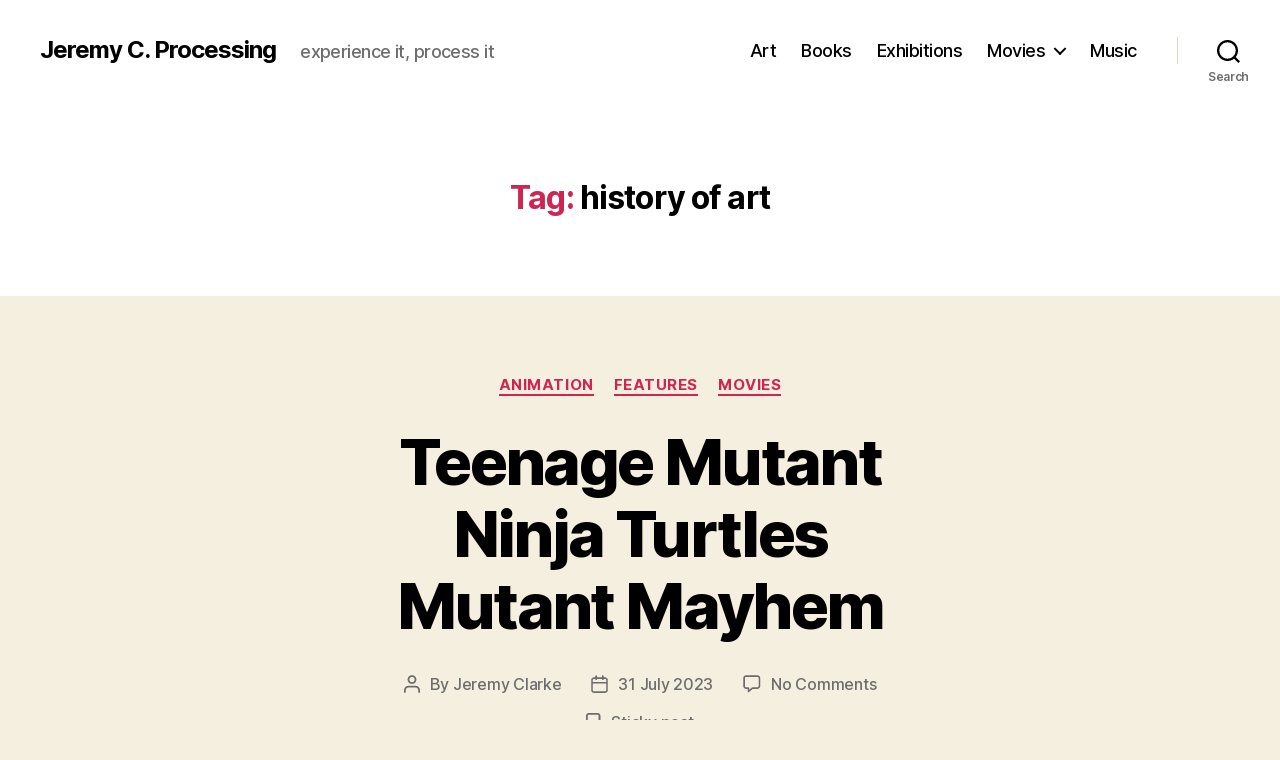

--- FILE ---
content_type: text/html; charset=UTF-8
request_url: http://jeremycprocessing.com/tag/history-of-art/
body_size: 85812
content:
<!DOCTYPE html>

<html class="no-js" lang="en-GB">

	<head>

		<meta charset="UTF-8">
		<meta name="viewport" content="width=device-width, initial-scale=1.0" >

		<link rel="profile" href="https://gmpg.org/xfn/11">

		<meta name='robots' content='index, follow, max-image-preview:large, max-snippet:-1, max-video-preview:-1' />

	<!-- This site is optimized with the Yoast SEO plugin v21.5 - https://yoast.com/wordpress/plugins/seo/ -->
	<title>history of art Archives - Jeremy C. Processing</title>
	<link rel="canonical" href="https://jeremycprocessing.com/tag/history-of-art/" />
	<meta property="og:locale" content="en_GB" />
	<meta property="og:type" content="article" />
	<meta property="og:title" content="history of art Archives - Jeremy C. Processing" />
	<meta property="og:url" content="https://jeremycprocessing.com/tag/history-of-art/" />
	<meta property="og:site_name" content="Jeremy C. Processing" />
	<meta name="twitter:card" content="summary_large_image" />
	<script type="application/ld+json" class="yoast-schema-graph">{"@context":"https://schema.org","@graph":[{"@type":"CollectionPage","@id":"https://jeremycprocessing.com/tag/history-of-art/","url":"https://jeremycprocessing.com/tag/history-of-art/","name":"history of art Archives - Jeremy C. Processing","isPartOf":{"@id":"http://jeremycprocessing.com/#website"},"primaryImageOfPage":{"@id":"https://jeremycprocessing.com/tag/history-of-art/#primaryimage"},"image":{"@id":"https://jeremycprocessing.com/tag/history-of-art/#primaryimage"},"thumbnailUrl":"http://jeremycprocessing.com/wp-content/uploads/2023/07/Teenage-Mutant-Ninja-Turtles-Mutant-Mayhem-16-800-x-420.jpg","breadcrumb":{"@id":"https://jeremycprocessing.com/tag/history-of-art/#breadcrumb"},"inLanguage":"en-GB"},{"@type":"ImageObject","inLanguage":"en-GB","@id":"https://jeremycprocessing.com/tag/history-of-art/#primaryimage","url":"http://jeremycprocessing.com/wp-content/uploads/2023/07/Teenage-Mutant-Ninja-Turtles-Mutant-Mayhem-16-800-x-420.jpg","contentUrl":"http://jeremycprocessing.com/wp-content/uploads/2023/07/Teenage-Mutant-Ninja-Turtles-Mutant-Mayhem-16-800-x-420.jpg","width":800,"height":420},{"@type":"BreadcrumbList","@id":"https://jeremycprocessing.com/tag/history-of-art/#breadcrumb","itemListElement":[{"@type":"ListItem","position":1,"name":"Home","item":"http://jeremycprocessing.com/"},{"@type":"ListItem","position":2,"name":"history of art"}]},{"@type":"WebSite","@id":"http://jeremycprocessing.com/#website","url":"http://jeremycprocessing.com/","name":"Jeremy C. Processing","description":"experience it, process it","publisher":{"@id":"http://jeremycprocessing.com/#/schema/person/8147bfb7d820821a582be87865e5b085"},"potentialAction":[{"@type":"SearchAction","target":{"@type":"EntryPoint","urlTemplate":"http://jeremycprocessing.com/?s={search_term_string}"},"query-input":"required name=search_term_string"}],"inLanguage":"en-GB"},{"@type":["Person","Organization"],"@id":"http://jeremycprocessing.com/#/schema/person/8147bfb7d820821a582be87865e5b085","name":"Jeremy Clarke","image":{"@type":"ImageObject","inLanguage":"en-GB","@id":"http://jeremycprocessing.com/#/schema/person/image/","url":"http://0.gravatar.com/avatar/03cbd649d4751c36f4b4f2a985d4e561?s=96&d=mm&r=g","contentUrl":"http://0.gravatar.com/avatar/03cbd649d4751c36f4b4f2a985d4e561?s=96&d=mm&r=g","caption":"Jeremy Clarke"},"logo":{"@id":"http://jeremycprocessing.com/#/schema/person/image/"}}]}</script>
	<!-- / Yoast SEO plugin. -->


<link rel="alternate" type="application/rss+xml" title="Jeremy C. Processing &raquo; Feed" href="http://jeremycprocessing.com/feed/" />
<link rel="alternate" type="application/rss+xml" title="Jeremy C. Processing &raquo; Comments Feed" href="http://jeremycprocessing.com/comments/feed/" />
<link rel="alternate" type="application/rss+xml" title="Jeremy C. Processing &raquo; history of art Tag Feed" href="http://jeremycprocessing.com/tag/history-of-art/feed/" />
<script>
window._wpemojiSettings = {"baseUrl":"https:\/\/s.w.org\/images\/core\/emoji\/14.0.0\/72x72\/","ext":".png","svgUrl":"https:\/\/s.w.org\/images\/core\/emoji\/14.0.0\/svg\/","svgExt":".svg","source":{"concatemoji":"http:\/\/jeremycprocessing.com\/wp-includes\/js\/wp-emoji-release.min.js?ver=6.4.7"}};
/*! This file is auto-generated */
!function(i,n){var o,s,e;function c(e){try{var t={supportTests:e,timestamp:(new Date).valueOf()};sessionStorage.setItem(o,JSON.stringify(t))}catch(e){}}function p(e,t,n){e.clearRect(0,0,e.canvas.width,e.canvas.height),e.fillText(t,0,0);var t=new Uint32Array(e.getImageData(0,0,e.canvas.width,e.canvas.height).data),r=(e.clearRect(0,0,e.canvas.width,e.canvas.height),e.fillText(n,0,0),new Uint32Array(e.getImageData(0,0,e.canvas.width,e.canvas.height).data));return t.every(function(e,t){return e===r[t]})}function u(e,t,n){switch(t){case"flag":return n(e,"\ud83c\udff3\ufe0f\u200d\u26a7\ufe0f","\ud83c\udff3\ufe0f\u200b\u26a7\ufe0f")?!1:!n(e,"\ud83c\uddfa\ud83c\uddf3","\ud83c\uddfa\u200b\ud83c\uddf3")&&!n(e,"\ud83c\udff4\udb40\udc67\udb40\udc62\udb40\udc65\udb40\udc6e\udb40\udc67\udb40\udc7f","\ud83c\udff4\u200b\udb40\udc67\u200b\udb40\udc62\u200b\udb40\udc65\u200b\udb40\udc6e\u200b\udb40\udc67\u200b\udb40\udc7f");case"emoji":return!n(e,"\ud83e\udef1\ud83c\udffb\u200d\ud83e\udef2\ud83c\udfff","\ud83e\udef1\ud83c\udffb\u200b\ud83e\udef2\ud83c\udfff")}return!1}function f(e,t,n){var r="undefined"!=typeof WorkerGlobalScope&&self instanceof WorkerGlobalScope?new OffscreenCanvas(300,150):i.createElement("canvas"),a=r.getContext("2d",{willReadFrequently:!0}),o=(a.textBaseline="top",a.font="600 32px Arial",{});return e.forEach(function(e){o[e]=t(a,e,n)}),o}function t(e){var t=i.createElement("script");t.src=e,t.defer=!0,i.head.appendChild(t)}"undefined"!=typeof Promise&&(o="wpEmojiSettingsSupports",s=["flag","emoji"],n.supports={everything:!0,everythingExceptFlag:!0},e=new Promise(function(e){i.addEventListener("DOMContentLoaded",e,{once:!0})}),new Promise(function(t){var n=function(){try{var e=JSON.parse(sessionStorage.getItem(o));if("object"==typeof e&&"number"==typeof e.timestamp&&(new Date).valueOf()<e.timestamp+604800&&"object"==typeof e.supportTests)return e.supportTests}catch(e){}return null}();if(!n){if("undefined"!=typeof Worker&&"undefined"!=typeof OffscreenCanvas&&"undefined"!=typeof URL&&URL.createObjectURL&&"undefined"!=typeof Blob)try{var e="postMessage("+f.toString()+"("+[JSON.stringify(s),u.toString(),p.toString()].join(",")+"));",r=new Blob([e],{type:"text/javascript"}),a=new Worker(URL.createObjectURL(r),{name:"wpTestEmojiSupports"});return void(a.onmessage=function(e){c(n=e.data),a.terminate(),t(n)})}catch(e){}c(n=f(s,u,p))}t(n)}).then(function(e){for(var t in e)n.supports[t]=e[t],n.supports.everything=n.supports.everything&&n.supports[t],"flag"!==t&&(n.supports.everythingExceptFlag=n.supports.everythingExceptFlag&&n.supports[t]);n.supports.everythingExceptFlag=n.supports.everythingExceptFlag&&!n.supports.flag,n.DOMReady=!1,n.readyCallback=function(){n.DOMReady=!0}}).then(function(){return e}).then(function(){var e;n.supports.everything||(n.readyCallback(),(e=n.source||{}).concatemoji?t(e.concatemoji):e.wpemoji&&e.twemoji&&(t(e.twemoji),t(e.wpemoji)))}))}((window,document),window._wpemojiSettings);
</script>
<style id='wp-emoji-styles-inline-css'>

	img.wp-smiley, img.emoji {
		display: inline !important;
		border: none !important;
		box-shadow: none !important;
		height: 1em !important;
		width: 1em !important;
		margin: 0 0.07em !important;
		vertical-align: -0.1em !important;
		background: none !important;
		padding: 0 !important;
	}
</style>
<link rel='stylesheet' id='wp-block-library-css' href='http://jeremycprocessing.com/wp-includes/css/dist/block-library/style.min.css?ver=6.4.7' media='all' />
<style id='classic-theme-styles-inline-css'>
/*! This file is auto-generated */
.wp-block-button__link{color:#fff;background-color:#32373c;border-radius:9999px;box-shadow:none;text-decoration:none;padding:calc(.667em + 2px) calc(1.333em + 2px);font-size:1.125em}.wp-block-file__button{background:#32373c;color:#fff;text-decoration:none}
</style>
<style id='global-styles-inline-css'>
body{--wp--preset--color--black: #000000;--wp--preset--color--cyan-bluish-gray: #abb8c3;--wp--preset--color--white: #ffffff;--wp--preset--color--pale-pink: #f78da7;--wp--preset--color--vivid-red: #cf2e2e;--wp--preset--color--luminous-vivid-orange: #ff6900;--wp--preset--color--luminous-vivid-amber: #fcb900;--wp--preset--color--light-green-cyan: #7bdcb5;--wp--preset--color--vivid-green-cyan: #00d084;--wp--preset--color--pale-cyan-blue: #8ed1fc;--wp--preset--color--vivid-cyan-blue: #0693e3;--wp--preset--color--vivid-purple: #9b51e0;--wp--preset--color--accent: #cd2653;--wp--preset--color--primary: #000000;--wp--preset--color--secondary: #6d6d6d;--wp--preset--color--subtle-background: #dcd7ca;--wp--preset--color--background: #f5efe0;--wp--preset--gradient--vivid-cyan-blue-to-vivid-purple: linear-gradient(135deg,rgba(6,147,227,1) 0%,rgb(155,81,224) 100%);--wp--preset--gradient--light-green-cyan-to-vivid-green-cyan: linear-gradient(135deg,rgb(122,220,180) 0%,rgb(0,208,130) 100%);--wp--preset--gradient--luminous-vivid-amber-to-luminous-vivid-orange: linear-gradient(135deg,rgba(252,185,0,1) 0%,rgba(255,105,0,1) 100%);--wp--preset--gradient--luminous-vivid-orange-to-vivid-red: linear-gradient(135deg,rgba(255,105,0,1) 0%,rgb(207,46,46) 100%);--wp--preset--gradient--very-light-gray-to-cyan-bluish-gray: linear-gradient(135deg,rgb(238,238,238) 0%,rgb(169,184,195) 100%);--wp--preset--gradient--cool-to-warm-spectrum: linear-gradient(135deg,rgb(74,234,220) 0%,rgb(151,120,209) 20%,rgb(207,42,186) 40%,rgb(238,44,130) 60%,rgb(251,105,98) 80%,rgb(254,248,76) 100%);--wp--preset--gradient--blush-light-purple: linear-gradient(135deg,rgb(255,206,236) 0%,rgb(152,150,240) 100%);--wp--preset--gradient--blush-bordeaux: linear-gradient(135deg,rgb(254,205,165) 0%,rgb(254,45,45) 50%,rgb(107,0,62) 100%);--wp--preset--gradient--luminous-dusk: linear-gradient(135deg,rgb(255,203,112) 0%,rgb(199,81,192) 50%,rgb(65,88,208) 100%);--wp--preset--gradient--pale-ocean: linear-gradient(135deg,rgb(255,245,203) 0%,rgb(182,227,212) 50%,rgb(51,167,181) 100%);--wp--preset--gradient--electric-grass: linear-gradient(135deg,rgb(202,248,128) 0%,rgb(113,206,126) 100%);--wp--preset--gradient--midnight: linear-gradient(135deg,rgb(2,3,129) 0%,rgb(40,116,252) 100%);--wp--preset--font-size--small: 18px;--wp--preset--font-size--medium: 20px;--wp--preset--font-size--large: 26.25px;--wp--preset--font-size--x-large: 42px;--wp--preset--font-size--normal: 21px;--wp--preset--font-size--larger: 32px;--wp--preset--spacing--20: 0.44rem;--wp--preset--spacing--30: 0.67rem;--wp--preset--spacing--40: 1rem;--wp--preset--spacing--50: 1.5rem;--wp--preset--spacing--60: 2.25rem;--wp--preset--spacing--70: 3.38rem;--wp--preset--spacing--80: 5.06rem;--wp--preset--shadow--natural: 6px 6px 9px rgba(0, 0, 0, 0.2);--wp--preset--shadow--deep: 12px 12px 50px rgba(0, 0, 0, 0.4);--wp--preset--shadow--sharp: 6px 6px 0px rgba(0, 0, 0, 0.2);--wp--preset--shadow--outlined: 6px 6px 0px -3px rgba(255, 255, 255, 1), 6px 6px rgba(0, 0, 0, 1);--wp--preset--shadow--crisp: 6px 6px 0px rgba(0, 0, 0, 1);}:where(.is-layout-flex){gap: 0.5em;}:where(.is-layout-grid){gap: 0.5em;}body .is-layout-flow > .alignleft{float: left;margin-inline-start: 0;margin-inline-end: 2em;}body .is-layout-flow > .alignright{float: right;margin-inline-start: 2em;margin-inline-end: 0;}body .is-layout-flow > .aligncenter{margin-left: auto !important;margin-right: auto !important;}body .is-layout-constrained > .alignleft{float: left;margin-inline-start: 0;margin-inline-end: 2em;}body .is-layout-constrained > .alignright{float: right;margin-inline-start: 2em;margin-inline-end: 0;}body .is-layout-constrained > .aligncenter{margin-left: auto !important;margin-right: auto !important;}body .is-layout-constrained > :where(:not(.alignleft):not(.alignright):not(.alignfull)){max-width: var(--wp--style--global--content-size);margin-left: auto !important;margin-right: auto !important;}body .is-layout-constrained > .alignwide{max-width: var(--wp--style--global--wide-size);}body .is-layout-flex{display: flex;}body .is-layout-flex{flex-wrap: wrap;align-items: center;}body .is-layout-flex > *{margin: 0;}body .is-layout-grid{display: grid;}body .is-layout-grid > *{margin: 0;}:where(.wp-block-columns.is-layout-flex){gap: 2em;}:where(.wp-block-columns.is-layout-grid){gap: 2em;}:where(.wp-block-post-template.is-layout-flex){gap: 1.25em;}:where(.wp-block-post-template.is-layout-grid){gap: 1.25em;}.has-black-color{color: var(--wp--preset--color--black) !important;}.has-cyan-bluish-gray-color{color: var(--wp--preset--color--cyan-bluish-gray) !important;}.has-white-color{color: var(--wp--preset--color--white) !important;}.has-pale-pink-color{color: var(--wp--preset--color--pale-pink) !important;}.has-vivid-red-color{color: var(--wp--preset--color--vivid-red) !important;}.has-luminous-vivid-orange-color{color: var(--wp--preset--color--luminous-vivid-orange) !important;}.has-luminous-vivid-amber-color{color: var(--wp--preset--color--luminous-vivid-amber) !important;}.has-light-green-cyan-color{color: var(--wp--preset--color--light-green-cyan) !important;}.has-vivid-green-cyan-color{color: var(--wp--preset--color--vivid-green-cyan) !important;}.has-pale-cyan-blue-color{color: var(--wp--preset--color--pale-cyan-blue) !important;}.has-vivid-cyan-blue-color{color: var(--wp--preset--color--vivid-cyan-blue) !important;}.has-vivid-purple-color{color: var(--wp--preset--color--vivid-purple) !important;}.has-black-background-color{background-color: var(--wp--preset--color--black) !important;}.has-cyan-bluish-gray-background-color{background-color: var(--wp--preset--color--cyan-bluish-gray) !important;}.has-white-background-color{background-color: var(--wp--preset--color--white) !important;}.has-pale-pink-background-color{background-color: var(--wp--preset--color--pale-pink) !important;}.has-vivid-red-background-color{background-color: var(--wp--preset--color--vivid-red) !important;}.has-luminous-vivid-orange-background-color{background-color: var(--wp--preset--color--luminous-vivid-orange) !important;}.has-luminous-vivid-amber-background-color{background-color: var(--wp--preset--color--luminous-vivid-amber) !important;}.has-light-green-cyan-background-color{background-color: var(--wp--preset--color--light-green-cyan) !important;}.has-vivid-green-cyan-background-color{background-color: var(--wp--preset--color--vivid-green-cyan) !important;}.has-pale-cyan-blue-background-color{background-color: var(--wp--preset--color--pale-cyan-blue) !important;}.has-vivid-cyan-blue-background-color{background-color: var(--wp--preset--color--vivid-cyan-blue) !important;}.has-vivid-purple-background-color{background-color: var(--wp--preset--color--vivid-purple) !important;}.has-black-border-color{border-color: var(--wp--preset--color--black) !important;}.has-cyan-bluish-gray-border-color{border-color: var(--wp--preset--color--cyan-bluish-gray) !important;}.has-white-border-color{border-color: var(--wp--preset--color--white) !important;}.has-pale-pink-border-color{border-color: var(--wp--preset--color--pale-pink) !important;}.has-vivid-red-border-color{border-color: var(--wp--preset--color--vivid-red) !important;}.has-luminous-vivid-orange-border-color{border-color: var(--wp--preset--color--luminous-vivid-orange) !important;}.has-luminous-vivid-amber-border-color{border-color: var(--wp--preset--color--luminous-vivid-amber) !important;}.has-light-green-cyan-border-color{border-color: var(--wp--preset--color--light-green-cyan) !important;}.has-vivid-green-cyan-border-color{border-color: var(--wp--preset--color--vivid-green-cyan) !important;}.has-pale-cyan-blue-border-color{border-color: var(--wp--preset--color--pale-cyan-blue) !important;}.has-vivid-cyan-blue-border-color{border-color: var(--wp--preset--color--vivid-cyan-blue) !important;}.has-vivid-purple-border-color{border-color: var(--wp--preset--color--vivid-purple) !important;}.has-vivid-cyan-blue-to-vivid-purple-gradient-background{background: var(--wp--preset--gradient--vivid-cyan-blue-to-vivid-purple) !important;}.has-light-green-cyan-to-vivid-green-cyan-gradient-background{background: var(--wp--preset--gradient--light-green-cyan-to-vivid-green-cyan) !important;}.has-luminous-vivid-amber-to-luminous-vivid-orange-gradient-background{background: var(--wp--preset--gradient--luminous-vivid-amber-to-luminous-vivid-orange) !important;}.has-luminous-vivid-orange-to-vivid-red-gradient-background{background: var(--wp--preset--gradient--luminous-vivid-orange-to-vivid-red) !important;}.has-very-light-gray-to-cyan-bluish-gray-gradient-background{background: var(--wp--preset--gradient--very-light-gray-to-cyan-bluish-gray) !important;}.has-cool-to-warm-spectrum-gradient-background{background: var(--wp--preset--gradient--cool-to-warm-spectrum) !important;}.has-blush-light-purple-gradient-background{background: var(--wp--preset--gradient--blush-light-purple) !important;}.has-blush-bordeaux-gradient-background{background: var(--wp--preset--gradient--blush-bordeaux) !important;}.has-luminous-dusk-gradient-background{background: var(--wp--preset--gradient--luminous-dusk) !important;}.has-pale-ocean-gradient-background{background: var(--wp--preset--gradient--pale-ocean) !important;}.has-electric-grass-gradient-background{background: var(--wp--preset--gradient--electric-grass) !important;}.has-midnight-gradient-background{background: var(--wp--preset--gradient--midnight) !important;}.has-small-font-size{font-size: var(--wp--preset--font-size--small) !important;}.has-medium-font-size{font-size: var(--wp--preset--font-size--medium) !important;}.has-large-font-size{font-size: var(--wp--preset--font-size--large) !important;}.has-x-large-font-size{font-size: var(--wp--preset--font-size--x-large) !important;}
.wp-block-navigation a:where(:not(.wp-element-button)){color: inherit;}
:where(.wp-block-post-template.is-layout-flex){gap: 1.25em;}:where(.wp-block-post-template.is-layout-grid){gap: 1.25em;}
:where(.wp-block-columns.is-layout-flex){gap: 2em;}:where(.wp-block-columns.is-layout-grid){gap: 2em;}
.wp-block-pullquote{font-size: 1.5em;line-height: 1.6;}
</style>
<link rel='stylesheet' id='twentytwenty-style-css' href='http://jeremycprocessing.com/wp-content/themes/twentytwenty/style.css?ver=2.4' media='all' />
<style id='twentytwenty-style-inline-css'>
.color-accent,.color-accent-hover:hover,.color-accent-hover:focus,:root .has-accent-color,.has-drop-cap:not(:focus):first-letter,.wp-block-button.is-style-outline,a { color: #cd2653; }blockquote,.border-color-accent,.border-color-accent-hover:hover,.border-color-accent-hover:focus { border-color: #cd2653; }button,.button,.faux-button,.wp-block-button__link,.wp-block-file .wp-block-file__button,input[type="button"],input[type="reset"],input[type="submit"],.bg-accent,.bg-accent-hover:hover,.bg-accent-hover:focus,:root .has-accent-background-color,.comment-reply-link { background-color: #cd2653; }.fill-children-accent,.fill-children-accent * { fill: #cd2653; }body,.entry-title a,:root .has-primary-color { color: #000000; }:root .has-primary-background-color { background-color: #000000; }cite,figcaption,.wp-caption-text,.post-meta,.entry-content .wp-block-archives li,.entry-content .wp-block-categories li,.entry-content .wp-block-latest-posts li,.wp-block-latest-comments__comment-date,.wp-block-latest-posts__post-date,.wp-block-embed figcaption,.wp-block-image figcaption,.wp-block-pullquote cite,.comment-metadata,.comment-respond .comment-notes,.comment-respond .logged-in-as,.pagination .dots,.entry-content hr:not(.has-background),hr.styled-separator,:root .has-secondary-color { color: #6d6d6d; }:root .has-secondary-background-color { background-color: #6d6d6d; }pre,fieldset,input,textarea,table,table *,hr { border-color: #dcd7ca; }caption,code,code,kbd,samp,.wp-block-table.is-style-stripes tbody tr:nth-child(odd),:root .has-subtle-background-background-color { background-color: #dcd7ca; }.wp-block-table.is-style-stripes { border-bottom-color: #dcd7ca; }.wp-block-latest-posts.is-grid li { border-top-color: #dcd7ca; }:root .has-subtle-background-color { color: #dcd7ca; }body:not(.overlay-header) .primary-menu > li > a,body:not(.overlay-header) .primary-menu > li > .icon,.modal-menu a,.footer-menu a, .footer-widgets a:where(:not(.wp-block-button__link)),#site-footer .wp-block-button.is-style-outline,.wp-block-pullquote:before,.singular:not(.overlay-header) .entry-header a,.archive-header a,.header-footer-group .color-accent,.header-footer-group .color-accent-hover:hover { color: #cd2653; }.social-icons a,#site-footer button:not(.toggle),#site-footer .button,#site-footer .faux-button,#site-footer .wp-block-button__link,#site-footer .wp-block-file__button,#site-footer input[type="button"],#site-footer input[type="reset"],#site-footer input[type="submit"] { background-color: #cd2653; }.header-footer-group,body:not(.overlay-header) #site-header .toggle,.menu-modal .toggle { color: #000000; }body:not(.overlay-header) .primary-menu ul { background-color: #000000; }body:not(.overlay-header) .primary-menu > li > ul:after { border-bottom-color: #000000; }body:not(.overlay-header) .primary-menu ul ul:after { border-left-color: #000000; }.site-description,body:not(.overlay-header) .toggle-inner .toggle-text,.widget .post-date,.widget .rss-date,.widget_archive li,.widget_categories li,.widget cite,.widget_pages li,.widget_meta li,.widget_nav_menu li,.powered-by-wordpress,.to-the-top,.singular .entry-header .post-meta,.singular:not(.overlay-header) .entry-header .post-meta a { color: #6d6d6d; }.header-footer-group pre,.header-footer-group fieldset,.header-footer-group input,.header-footer-group textarea,.header-footer-group table,.header-footer-group table *,.footer-nav-widgets-wrapper,#site-footer,.menu-modal nav *,.footer-widgets-outer-wrapper,.footer-top { border-color: #dcd7ca; }.header-footer-group table caption,body:not(.overlay-header) .header-inner .toggle-wrapper::before { background-color: #dcd7ca; }
</style>
<link rel='stylesheet' id='twentytwenty-print-style-css' href='http://jeremycprocessing.com/wp-content/themes/twentytwenty/print.css?ver=2.4' media='print' />
<script src="http://jeremycprocessing.com/wp-content/themes/twentytwenty/assets/js/index.js?ver=2.4" id="twentytwenty-js-js" defer data-wp-strategy="defer"></script>
<link rel="https://api.w.org/" href="http://jeremycprocessing.com/wp-json/" /><link rel="alternate" type="application/json" href="http://jeremycprocessing.com/wp-json/wp/v2/tags/11861" /><link rel="EditURI" type="application/rsd+xml" title="RSD" href="http://jeremycprocessing.com/xmlrpc.php?rsd" />
<meta name="generator" content="WordPress 6.4.7" />
	<script>document.documentElement.className = document.documentElement.className.replace( 'no-js', 'js' );</script>
	<style>.recentcomments a{display:inline !important;padding:0 !important;margin:0 !important;}</style><link rel="icon" href="http://jeremycprocessing.com/wp-content/uploads/2020/07/cropped-2019-07-24-pic-by-Lowell-cropped-32x32.jpg" sizes="32x32" />
<link rel="icon" href="http://jeremycprocessing.com/wp-content/uploads/2020/07/cropped-2019-07-24-pic-by-Lowell-cropped-192x192.jpg" sizes="192x192" />
<link rel="apple-touch-icon" href="http://jeremycprocessing.com/wp-content/uploads/2020/07/cropped-2019-07-24-pic-by-Lowell-cropped-180x180.jpg" />
<meta name="msapplication-TileImage" content="http://jeremycprocessing.com/wp-content/uploads/2020/07/cropped-2019-07-24-pic-by-Lowell-cropped-270x270.jpg" />

	</head>

	<body class="archive tag tag-history-of-art tag-11861 wp-embed-responsive enable-search-modal has-no-pagination showing-comments show-avatars footer-top-visible">

		<a class="skip-link screen-reader-text" href="#site-content">Skip to the content</a>
		<header id="site-header" class="header-footer-group">

			<div class="header-inner section-inner">

				<div class="header-titles-wrapper">

					
						<button class="toggle search-toggle mobile-search-toggle" data-toggle-target=".search-modal" data-toggle-body-class="showing-search-modal" data-set-focus=".search-modal .search-field" aria-expanded="false">
							<span class="toggle-inner">
								<span class="toggle-icon">
									<svg class="svg-icon" aria-hidden="true" role="img" focusable="false" xmlns="http://www.w3.org/2000/svg" width="23" height="23" viewBox="0 0 23 23"><path d="M38.710696,48.0601792 L43,52.3494831 L41.3494831,54 L37.0601792,49.710696 C35.2632422,51.1481185 32.9839107,52.0076499 30.5038249,52.0076499 C24.7027226,52.0076499 20,47.3049272 20,41.5038249 C20,35.7027226 24.7027226,31 30.5038249,31 C36.3049272,31 41.0076499,35.7027226 41.0076499,41.5038249 C41.0076499,43.9839107 40.1481185,46.2632422 38.710696,48.0601792 Z M36.3875844,47.1716785 C37.8030221,45.7026647 38.6734666,43.7048964 38.6734666,41.5038249 C38.6734666,36.9918565 35.0157934,33.3341833 30.5038249,33.3341833 C25.9918565,33.3341833 22.3341833,36.9918565 22.3341833,41.5038249 C22.3341833,46.0157934 25.9918565,49.6734666 30.5038249,49.6734666 C32.7048964,49.6734666 34.7026647,48.8030221 36.1716785,47.3875844 C36.2023931,47.347638 36.2360451,47.3092237 36.2726343,47.2726343 C36.3092237,47.2360451 36.347638,47.2023931 36.3875844,47.1716785 Z" transform="translate(-20 -31)" /></svg>								</span>
								<span class="toggle-text">Search</span>
							</span>
						</button><!-- .search-toggle -->

					
					<div class="header-titles">

						<div class="site-title faux-heading"><a href="http://jeremycprocessing.com/">Jeremy C. Processing</a></div><div class="site-description">experience it, process it</div><!-- .site-description -->
					</div><!-- .header-titles -->

					<button class="toggle nav-toggle mobile-nav-toggle" data-toggle-target=".menu-modal"  data-toggle-body-class="showing-menu-modal" aria-expanded="false" data-set-focus=".close-nav-toggle">
						<span class="toggle-inner">
							<span class="toggle-icon">
								<svg class="svg-icon" aria-hidden="true" role="img" focusable="false" xmlns="http://www.w3.org/2000/svg" width="26" height="7" viewBox="0 0 26 7"><path fill-rule="evenodd" d="M332.5,45 C330.567003,45 329,43.4329966 329,41.5 C329,39.5670034 330.567003,38 332.5,38 C334.432997,38 336,39.5670034 336,41.5 C336,43.4329966 334.432997,45 332.5,45 Z M342,45 C340.067003,45 338.5,43.4329966 338.5,41.5 C338.5,39.5670034 340.067003,38 342,38 C343.932997,38 345.5,39.5670034 345.5,41.5 C345.5,43.4329966 343.932997,45 342,45 Z M351.5,45 C349.567003,45 348,43.4329966 348,41.5 C348,39.5670034 349.567003,38 351.5,38 C353.432997,38 355,39.5670034 355,41.5 C355,43.4329966 353.432997,45 351.5,45 Z" transform="translate(-329 -38)" /></svg>							</span>
							<span class="toggle-text">Menu</span>
						</span>
					</button><!-- .nav-toggle -->

				</div><!-- .header-titles-wrapper -->

				<div class="header-navigation-wrapper">

					
							<nav class="primary-menu-wrapper" aria-label="Horizontal">

								<ul class="primary-menu reset-list-style">

								<li id="menu-item-77" class="menu-item menu-item-type-taxonomy menu-item-object-category menu-item-77"><a href="http://jeremycprocessing.com/category/art/">Art</a></li>
<li id="menu-item-80" class="menu-item menu-item-type-taxonomy menu-item-object-category menu-item-80"><a href="http://jeremycprocessing.com/category/books/">Books</a></li>
<li id="menu-item-78" class="menu-item menu-item-type-taxonomy menu-item-object-category menu-item-78"><a href="http://jeremycprocessing.com/category/exhibitions/">Exhibitions</a></li>
<li id="menu-item-51" class="menu-item menu-item-type-taxonomy menu-item-object-category menu-item-has-children menu-item-51"><a href="http://jeremycprocessing.com/category/movies/">Movies</a><span class="icon"></span>
<ul class="sub-menu">
	<li id="menu-item-48" class="menu-item menu-item-type-taxonomy menu-item-object-category menu-item-48"><a href="http://jeremycprocessing.com/category/movies/animation/">Animation</a></li>
	<li id="menu-item-82" class="menu-item menu-item-type-taxonomy menu-item-object-category menu-item-82"><a href="http://jeremycprocessing.com/category/movies/documentary/">Documentary</a></li>
	<li id="menu-item-49" class="menu-item menu-item-type-taxonomy menu-item-object-category menu-item-49"><a href="http://jeremycprocessing.com/category/movies/features/">Features</a></li>
	<li id="menu-item-50" class="menu-item menu-item-type-taxonomy menu-item-object-category menu-item-50"><a href="http://jeremycprocessing.com/category/movies/live-action/">Live Action</a></li>
	<li id="menu-item-81" class="menu-item menu-item-type-taxonomy menu-item-object-category menu-item-81"><a href="http://jeremycprocessing.com/category/movies/shorts/">Shorts</a></li>
</ul>
</li>
<li id="menu-item-79" class="menu-item menu-item-type-taxonomy menu-item-object-category menu-item-79"><a href="http://jeremycprocessing.com/category/music/">Music</a></li>

								</ul>

							</nav><!-- .primary-menu-wrapper -->

						
						<div class="header-toggles hide-no-js">

						
							<div class="toggle-wrapper search-toggle-wrapper">

								<button class="toggle search-toggle desktop-search-toggle" data-toggle-target=".search-modal" data-toggle-body-class="showing-search-modal" data-set-focus=".search-modal .search-field" aria-expanded="false">
									<span class="toggle-inner">
										<svg class="svg-icon" aria-hidden="true" role="img" focusable="false" xmlns="http://www.w3.org/2000/svg" width="23" height="23" viewBox="0 0 23 23"><path d="M38.710696,48.0601792 L43,52.3494831 L41.3494831,54 L37.0601792,49.710696 C35.2632422,51.1481185 32.9839107,52.0076499 30.5038249,52.0076499 C24.7027226,52.0076499 20,47.3049272 20,41.5038249 C20,35.7027226 24.7027226,31 30.5038249,31 C36.3049272,31 41.0076499,35.7027226 41.0076499,41.5038249 C41.0076499,43.9839107 40.1481185,46.2632422 38.710696,48.0601792 Z M36.3875844,47.1716785 C37.8030221,45.7026647 38.6734666,43.7048964 38.6734666,41.5038249 C38.6734666,36.9918565 35.0157934,33.3341833 30.5038249,33.3341833 C25.9918565,33.3341833 22.3341833,36.9918565 22.3341833,41.5038249 C22.3341833,46.0157934 25.9918565,49.6734666 30.5038249,49.6734666 C32.7048964,49.6734666 34.7026647,48.8030221 36.1716785,47.3875844 C36.2023931,47.347638 36.2360451,47.3092237 36.2726343,47.2726343 C36.3092237,47.2360451 36.347638,47.2023931 36.3875844,47.1716785 Z" transform="translate(-20 -31)" /></svg>										<span class="toggle-text">Search</span>
									</span>
								</button><!-- .search-toggle -->

							</div>

							
						</div><!-- .header-toggles -->
						
				</div><!-- .header-navigation-wrapper -->

			</div><!-- .header-inner -->

			<div class="search-modal cover-modal header-footer-group" data-modal-target-string=".search-modal" role="dialog" aria-modal="true" aria-label="Search">

	<div class="search-modal-inner modal-inner">

		<div class="section-inner">

			<form role="search" aria-label="Search for:" method="get" class="search-form" action="http://jeremycprocessing.com/">
	<label for="search-form-1">
		<span class="screen-reader-text">
			Search for:		</span>
		<input type="search" id="search-form-1" class="search-field" placeholder="Search &hellip;" value="" name="s" />
	</label>
	<input type="submit" class="search-submit" value="Search" />
</form>

			<button class="toggle search-untoggle close-search-toggle fill-children-current-color" data-toggle-target=".search-modal" data-toggle-body-class="showing-search-modal" data-set-focus=".search-modal .search-field">
				<span class="screen-reader-text">
					Close search				</span>
				<svg class="svg-icon" aria-hidden="true" role="img" focusable="false" xmlns="http://www.w3.org/2000/svg" width="16" height="16" viewBox="0 0 16 16"><polygon fill="" fill-rule="evenodd" points="6.852 7.649 .399 1.195 1.445 .149 7.899 6.602 14.352 .149 15.399 1.195 8.945 7.649 15.399 14.102 14.352 15.149 7.899 8.695 1.445 15.149 .399 14.102" /></svg>			</button><!-- .search-toggle -->

		</div><!-- .section-inner -->

	</div><!-- .search-modal-inner -->

</div><!-- .menu-modal -->

		</header><!-- #site-header -->

		
<div class="menu-modal cover-modal header-footer-group" data-modal-target-string=".menu-modal">

	<div class="menu-modal-inner modal-inner">

		<div class="menu-wrapper section-inner">

			<div class="menu-top">

				<button class="toggle close-nav-toggle fill-children-current-color" data-toggle-target=".menu-modal" data-toggle-body-class="showing-menu-modal" data-set-focus=".menu-modal">
					<span class="toggle-text">Close Menu</span>
					<svg class="svg-icon" aria-hidden="true" role="img" focusable="false" xmlns="http://www.w3.org/2000/svg" width="16" height="16" viewBox="0 0 16 16"><polygon fill="" fill-rule="evenodd" points="6.852 7.649 .399 1.195 1.445 .149 7.899 6.602 14.352 .149 15.399 1.195 8.945 7.649 15.399 14.102 14.352 15.149 7.899 8.695 1.445 15.149 .399 14.102" /></svg>				</button><!-- .nav-toggle -->

				
					<nav class="mobile-menu" aria-label="Mobile">

						<ul class="modal-menu reset-list-style">

						<li class="menu-item menu-item-type-taxonomy menu-item-object-category menu-item-77"><div class="ancestor-wrapper"><a href="http://jeremycprocessing.com/category/art/">Art</a></div><!-- .ancestor-wrapper --></li>
<li class="menu-item menu-item-type-taxonomy menu-item-object-category menu-item-80"><div class="ancestor-wrapper"><a href="http://jeremycprocessing.com/category/books/">Books</a></div><!-- .ancestor-wrapper --></li>
<li class="menu-item menu-item-type-taxonomy menu-item-object-category menu-item-78"><div class="ancestor-wrapper"><a href="http://jeremycprocessing.com/category/exhibitions/">Exhibitions</a></div><!-- .ancestor-wrapper --></li>
<li class="menu-item menu-item-type-taxonomy menu-item-object-category menu-item-has-children menu-item-51"><div class="ancestor-wrapper"><a href="http://jeremycprocessing.com/category/movies/">Movies</a><button class="toggle sub-menu-toggle fill-children-current-color" data-toggle-target=".menu-modal .menu-item-51 > .sub-menu" data-toggle-type="slidetoggle" data-toggle-duration="250" aria-expanded="false"><span class="screen-reader-text">Show sub menu</span><svg class="svg-icon" aria-hidden="true" role="img" focusable="false" xmlns="http://www.w3.org/2000/svg" width="20" height="12" viewBox="0 0 20 12"><polygon fill="" fill-rule="evenodd" points="1319.899 365.778 1327.678 358 1329.799 360.121 1319.899 370.021 1310 360.121 1312.121 358" transform="translate(-1310 -358)" /></svg></button></div><!-- .ancestor-wrapper -->
<ul class="sub-menu">
	<li class="menu-item menu-item-type-taxonomy menu-item-object-category menu-item-48"><div class="ancestor-wrapper"><a href="http://jeremycprocessing.com/category/movies/animation/">Animation</a></div><!-- .ancestor-wrapper --></li>
	<li class="menu-item menu-item-type-taxonomy menu-item-object-category menu-item-82"><div class="ancestor-wrapper"><a href="http://jeremycprocessing.com/category/movies/documentary/">Documentary</a></div><!-- .ancestor-wrapper --></li>
	<li class="menu-item menu-item-type-taxonomy menu-item-object-category menu-item-49"><div class="ancestor-wrapper"><a href="http://jeremycprocessing.com/category/movies/features/">Features</a></div><!-- .ancestor-wrapper --></li>
	<li class="menu-item menu-item-type-taxonomy menu-item-object-category menu-item-50"><div class="ancestor-wrapper"><a href="http://jeremycprocessing.com/category/movies/live-action/">Live Action</a></div><!-- .ancestor-wrapper --></li>
	<li class="menu-item menu-item-type-taxonomy menu-item-object-category menu-item-81"><div class="ancestor-wrapper"><a href="http://jeremycprocessing.com/category/movies/shorts/">Shorts</a></div><!-- .ancestor-wrapper --></li>
</ul>
</li>
<li class="menu-item menu-item-type-taxonomy menu-item-object-category menu-item-79"><div class="ancestor-wrapper"><a href="http://jeremycprocessing.com/category/music/">Music</a></div><!-- .ancestor-wrapper --></li>

						</ul>

					</nav>

					
			</div><!-- .menu-top -->

			<div class="menu-bottom">

				
			</div><!-- .menu-bottom -->

		</div><!-- .menu-wrapper -->

	</div><!-- .menu-modal-inner -->

</div><!-- .menu-modal -->

<main id="site-content">

	
		<header class="archive-header has-text-align-center header-footer-group">

			<div class="archive-header-inner section-inner medium">

									<h1 class="archive-title"><span class="color-accent">Tag:</span> <span>history of art</span></h1>
				
				
			</div><!-- .archive-header-inner -->

		</header><!-- .archive-header -->

		
<article class="post-12469 post type-post status-publish format-standard has-post-thumbnail hentry category-animation category-features category-movies tag-3d-animation tag-acceptance tag-aesthetics tag-animation tag-archvillain tag-ayo-edebiri tag-brady-noon tag-cg tag-cg-animation tag-comics tag-crime tag-crime-fighters tag-criminal tag-disillusionment tag-drawing tag-hannibal-buress tag-hero tag-high-school-paper tag-history-of-art tag-innovation tag-jackie-chan tag-jeff-rowe tag-john-cena tag-journalist tag-jr tag-kyler-spears tag-maya-rudolph tag-micah-abbey tag-mutant tag-natasia-demetriou tag-new-york tag-nickname tag-nicolas-cantu tag-ninja tag-optimism tag-overlapping-dialogue tag-painterly tag-parents-and-children tag-paul-rudd tag-plasticine tag-post-malone tag-rat tag-recording-dialogue tag-rules tag-scientist tag-scribbling tag-seth-rogen tag-shamon-brown tag-superhero tag-teen tag-teenage tag-teenage-experience tag-teenage-mutant-ninja-turtles tag-teenagers tag-turtle tag-tv-series tag-us tag-video-games tag-villain tag-voice-acting" id="post-12469">

	
<header class="entry-header has-text-align-center">

	<div class="entry-header-inner section-inner medium">

		
			<div class="entry-categories">
				<span class="screen-reader-text">
					Categories				</span>
				<div class="entry-categories-inner">
					<a href="http://jeremycprocessing.com/category/movies/animation/" rel="category tag">Animation</a> <a href="http://jeremycprocessing.com/category/movies/features/" rel="category tag">Features</a> <a href="http://jeremycprocessing.com/category/movies/" rel="category tag">Movies</a>				</div><!-- .entry-categories-inner -->
			</div><!-- .entry-categories -->

			<h2 class="entry-title heading-size-1"><a href="http://jeremycprocessing.com/teenage-mutant-ninja-turtles-mutant-mayhem/">Teenage Mutant <br>Ninja Turtles <br>Mutant Mayhem</a></h2>
		<div class="post-meta-wrapper post-meta-single post-meta-single-top">

			<ul class="post-meta">

									<li class="post-author meta-wrapper">
						<span class="meta-icon">
							<span class="screen-reader-text">
								Post author							</span>
							<svg class="svg-icon" aria-hidden="true" role="img" focusable="false" xmlns="http://www.w3.org/2000/svg" width="18" height="20" viewBox="0 0 18 20"><path fill="" d="M18,19 C18,19.5522847 17.5522847,20 17,20 C16.4477153,20 16,19.5522847 16,19 L16,17 C16,15.3431458 14.6568542,14 13,14 L5,14 C3.34314575,14 2,15.3431458 2,17 L2,19 C2,19.5522847 1.55228475,20 1,20 C0.44771525,20 0,19.5522847 0,19 L0,17 C0,14.2385763 2.23857625,12 5,12 L13,12 C15.7614237,12 18,14.2385763 18,17 L18,19 Z M9,10 C6.23857625,10 4,7.76142375 4,5 C4,2.23857625 6.23857625,0 9,0 C11.7614237,0 14,2.23857625 14,5 C14,7.76142375 11.7614237,10 9,10 Z M9,8 C10.6568542,8 12,6.65685425 12,5 C12,3.34314575 10.6568542,2 9,2 C7.34314575,2 6,3.34314575 6,5 C6,6.65685425 7.34314575,8 9,8 Z" /></svg>						</span>
						<span class="meta-text">
							By <a href="http://jeremycprocessing.com/author/jeremy-clarke/">Jeremy Clarke</a>						</span>
					</li>
										<li class="post-date meta-wrapper">
						<span class="meta-icon">
							<span class="screen-reader-text">
								Post date							</span>
							<svg class="svg-icon" aria-hidden="true" role="img" focusable="false" xmlns="http://www.w3.org/2000/svg" width="18" height="19" viewBox="0 0 18 19"><path fill="" d="M4.60069444,4.09375 L3.25,4.09375 C2.47334957,4.09375 1.84375,4.72334957 1.84375,5.5 L1.84375,7.26736111 L16.15625,7.26736111 L16.15625,5.5 C16.15625,4.72334957 15.5266504,4.09375 14.75,4.09375 L13.3993056,4.09375 L13.3993056,4.55555556 C13.3993056,5.02154581 13.0215458,5.39930556 12.5555556,5.39930556 C12.0895653,5.39930556 11.7118056,5.02154581 11.7118056,4.55555556 L11.7118056,4.09375 L6.28819444,4.09375 L6.28819444,4.55555556 C6.28819444,5.02154581 5.9104347,5.39930556 5.44444444,5.39930556 C4.97845419,5.39930556 4.60069444,5.02154581 4.60069444,4.55555556 L4.60069444,4.09375 Z M6.28819444,2.40625 L11.7118056,2.40625 L11.7118056,1 C11.7118056,0.534009742 12.0895653,0.15625 12.5555556,0.15625 C13.0215458,0.15625 13.3993056,0.534009742 13.3993056,1 L13.3993056,2.40625 L14.75,2.40625 C16.4586309,2.40625 17.84375,3.79136906 17.84375,5.5 L17.84375,15.875 C17.84375,17.5836309 16.4586309,18.96875 14.75,18.96875 L3.25,18.96875 C1.54136906,18.96875 0.15625,17.5836309 0.15625,15.875 L0.15625,5.5 C0.15625,3.79136906 1.54136906,2.40625 3.25,2.40625 L4.60069444,2.40625 L4.60069444,1 C4.60069444,0.534009742 4.97845419,0.15625 5.44444444,0.15625 C5.9104347,0.15625 6.28819444,0.534009742 6.28819444,1 L6.28819444,2.40625 Z M1.84375,8.95486111 L1.84375,15.875 C1.84375,16.6516504 2.47334957,17.28125 3.25,17.28125 L14.75,17.28125 C15.5266504,17.28125 16.15625,16.6516504 16.15625,15.875 L16.15625,8.95486111 L1.84375,8.95486111 Z" /></svg>						</span>
						<span class="meta-text">
							<a href="http://jeremycprocessing.com/teenage-mutant-ninja-turtles-mutant-mayhem/">31 July 2023</a>
						</span>
					</li>
										<li class="post-comment-link meta-wrapper">
						<span class="meta-icon">
							<svg class="svg-icon" aria-hidden="true" role="img" focusable="false" xmlns="http://www.w3.org/2000/svg" width="19" height="19" viewBox="0 0 19 19"><path d="M9.43016863,13.2235931 C9.58624731,13.094699 9.7823475,13.0241935 9.98476849,13.0241935 L15.0564516,13.0241935 C15.8581553,13.0241935 16.5080645,12.3742843 16.5080645,11.5725806 L16.5080645,3.44354839 C16.5080645,2.64184472 15.8581553,1.99193548 15.0564516,1.99193548 L3.44354839,1.99193548 C2.64184472,1.99193548 1.99193548,2.64184472 1.99193548,3.44354839 L1.99193548,11.5725806 C1.99193548,12.3742843 2.64184472,13.0241935 3.44354839,13.0241935 L5.76612903,13.0241935 C6.24715123,13.0241935 6.63709677,13.4141391 6.63709677,13.8951613 L6.63709677,15.5301903 L9.43016863,13.2235931 Z M3.44354839,14.766129 C1.67980032,14.766129 0.25,13.3363287 0.25,11.5725806 L0.25,3.44354839 C0.25,1.67980032 1.67980032,0.25 3.44354839,0.25 L15.0564516,0.25 C16.8201997,0.25 18.25,1.67980032 18.25,3.44354839 L18.25,11.5725806 C18.25,13.3363287 16.8201997,14.766129 15.0564516,14.766129 L10.2979143,14.766129 L6.32072889,18.0506004 C5.75274472,18.5196577 4.89516129,18.1156602 4.89516129,17.3790323 L4.89516129,14.766129 L3.44354839,14.766129 Z" /></svg>						</span>
						<span class="meta-text">
							<a href="http://jeremycprocessing.com/teenage-mutant-ninja-turtles-mutant-mayhem/#respond">No Comments<span class="screen-reader-text"> on Teenage Mutant <br>Ninja Turtles <br>Mutant Mayhem</span></a>						</span>
					</li>
										<li class="post-sticky meta-wrapper">
						<span class="meta-icon">
							<svg class="svg-icon" aria-hidden="true" role="img" focusable="false" xmlns="http://www.w3.org/2000/svg" width="15" height="18" viewBox="0 0 15 18"><path d="M12.598889,2.699762 C12.598889,2.20275 12.195981,1.799841 11.698969,1.799841 L2.699762,1.799841 C2.20275,1.799841 1.799841,2.20275 1.799841,2.699762 L1.799841,15.349777 L6.676297,11.866594 C6.989197,11.643094 7.409533,11.643094 7.722434,11.866594 L12.598889,15.349777 L12.598889,2.699762 Z M1.422989,17.830788 C0.82736,18.256238 0,17.830464 0,17.098493 L0,2.699762 C0,1.208725 1.208725,0 2.699762,0 L11.698969,0 C13.190006,0 14.398731,1.208725 14.398731,2.699762 L14.398731,17.098493 C14.398731,17.830464 13.571371,18.256238 12.975742,17.830788 L7.199365,13.704805 L1.422989,17.830788 Z" /></svg>						</span>
						<span class="meta-text">
							Sticky post						</span>
					</li>
					
			</ul><!-- .post-meta -->

		</div><!-- .post-meta-wrapper -->

		
	</div><!-- .entry-header-inner -->

</header><!-- .entry-header -->

	<figure class="featured-media">

		<div class="featured-media-inner section-inner medium">

			<img width="800" height="420" src="http://jeremycprocessing.com/wp-content/uploads/2023/07/Teenage-Mutant-Ninja-Turtles-Mutant-Mayhem-16-800-x-420.jpg" class="attachment-post-thumbnail size-post-thumbnail wp-post-image" alt="" decoding="async" fetchpriority="high" srcset="http://jeremycprocessing.com/wp-content/uploads/2023/07/Teenage-Mutant-Ninja-Turtles-Mutant-Mayhem-16-800-x-420.jpg 800w, http://jeremycprocessing.com/wp-content/uploads/2023/07/Teenage-Mutant-Ninja-Turtles-Mutant-Mayhem-16-800-x-420-300x158.jpg 300w, http://jeremycprocessing.com/wp-content/uploads/2023/07/Teenage-Mutant-Ninja-Turtles-Mutant-Mayhem-16-800-x-420-768x403.jpg 768w" sizes="(max-width: 800px) 100vw, 800px" />
		</div><!-- .featured-media-inner -->

	</figure><!-- .featured-media -->

	
	<div class="post-inner thin ">

		<div class="entry-content">

			<p>Directors – Jeff Rowe, Kyler Spears – 2022 – US – Cert. PG – 99m</p>



<p>*****</p>



<p><em>The much loved comic-generated franchise gets a remakable reboot in animation that breaks the filmmaking mould to really get under the skin of </em><em>the</em><em> teenage experience</em> – out in UK cinemas on Monday, July 31st</p>



<p>Hollywood animated children’s films since the advent of computer animation. They all look the same. Okay, that’s not entirely fair, but with notable exceptions like the <a href="http://jeremycprocessing.com/tag/laika-studios/">Laika</a> films and the recent <em><a href="http://jeremycprocessing.com/spider-man-across-the-spider-verse/">Spider-Verse</a> </em>films there’s a definite homogeneity to this output overall, industry wisdom dictating the production parameters and the overall look and feel. There’s a mould there, the films make money and producers are terrified to break that mould. Not so here.</p>



<p>The irony is that the <em>Teenage Mutant Ninja Turtles</em> property, born out of a late night joke between two comic book artists who never expected to sell more than a one-off issue, has spawned numerous spin-offs in comics, animated TV series, video games and movies. Somehow, the previous six movies – three in the 1990s (including <em><a href="http://jeremycprocessing.com/teenage-mutant-ninja-turtles/">Teenage Mutant Ninja Turtles</a></em>, Steve Barron, 1990; <a href="http://jeremycprocessing.com/teenage-mutant-ninja-turtles-ii-the-secret-of-the-ooze/"><em>Teenage Mutant Ninja Turtles II: The Secret Of The Ooze</em></a>, Michael Pressman, 1991), one in 2007, and two more in the last decade following a reboot in 2014 – never quite delivered on the promise of the franchise, as if everyone concerned was too focused on the moneymaking potential and trying to play everything safe, an approach completely at odds with that of the two artists who originated the property and simply thought of it as a fun idea worth developing.&hellip; <a href="http://jeremycprocessing.com/teenage-mutant-ninja-turtles-mutant-mayhem/" class="read-more" target="_blank">Read the rest </a></p>
		</div><!-- .entry-content -->

	</div><!-- .post-inner -->

	<div class="section-inner">
		
		<div class="post-meta-wrapper post-meta-single post-meta-single-bottom">

			<ul class="post-meta">

									<li class="post-tags meta-wrapper">
						<span class="meta-icon">
							<span class="screen-reader-text">
								Tags							</span>
							<svg class="svg-icon" aria-hidden="true" role="img" focusable="false" xmlns="http://www.w3.org/2000/svg" width="18" height="18" viewBox="0 0 18 18"><path fill="" d="M15.4496399,8.42490555 L8.66109799,1.63636364 L1.63636364,1.63636364 L1.63636364,8.66081885 L8.42522727,15.44178 C8.57869221,15.5954158 8.78693789,15.6817418 9.00409091,15.6817418 C9.22124393,15.6817418 9.42948961,15.5954158 9.58327627,15.4414581 L15.4486339,9.57610048 C15.7651495,9.25692435 15.7649133,8.74206554 15.4496399,8.42490555 Z M16.6084423,10.7304545 L10.7406818,16.59822 C10.280287,17.0591273 9.65554997,17.3181054 9.00409091,17.3181054 C8.35263185,17.3181054 7.72789481,17.0591273 7.26815877,16.5988788 L0.239976954,9.57887876 C0.0863319284,9.4254126 0,9.21716044 0,9 L0,0.818181818 C0,0.366312477 0.366312477,0 0.818181818,0 L9,0 C9.21699531,0 9.42510306,0.0862010512 9.57854191,0.239639906 L16.6084423,7.26954545 C17.5601275,8.22691012 17.5601275,9.77308988 16.6084423,10.7304545 Z M5,6 C4.44771525,6 4,5.55228475 4,5 C4,4.44771525 4.44771525,4 5,4 C5.55228475,4 6,4.44771525 6,5 C6,5.55228475 5.55228475,6 5,6 Z" /></svg>						</span>
						<span class="meta-text">
							<a href="http://jeremycprocessing.com/tag/3d-animation/" rel="tag">3D animation</a>, <a href="http://jeremycprocessing.com/tag/acceptance/" rel="tag">acceptance</a>, <a href="http://jeremycprocessing.com/tag/aesthetics/" rel="tag">aesthetics</a>, <a href="http://jeremycprocessing.com/tag/animation/" rel="tag">animation</a>, <a href="http://jeremycprocessing.com/tag/archvillain/" rel="tag">archvillain</a>, <a href="http://jeremycprocessing.com/tag/ayo-edebiri/" rel="tag">Ayo Edebiri</a>, <a href="http://jeremycprocessing.com/tag/brady-noon/" rel="tag">Brady Noon</a>, <a href="http://jeremycprocessing.com/tag/cg/" rel="tag">CG</a>, <a href="http://jeremycprocessing.com/tag/cg-animation/" rel="tag">CG animation</a>, <a href="http://jeremycprocessing.com/tag/comics/" rel="tag">comics</a>, <a href="http://jeremycprocessing.com/tag/crime/" rel="tag">crime</a>, <a href="http://jeremycprocessing.com/tag/crime-fighters/" rel="tag">crime fighters</a>, <a href="http://jeremycprocessing.com/tag/criminal/" rel="tag">criminal</a>, <a href="http://jeremycprocessing.com/tag/disillusionment/" rel="tag">disillusionment</a>, <a href="http://jeremycprocessing.com/tag/drawing/" rel="tag">drawing</a>, <a href="http://jeremycprocessing.com/tag/hannibal-buress/" rel="tag">Hannibal Buress</a>, <a href="http://jeremycprocessing.com/tag/hero/" rel="tag">hero</a>, <a href="http://jeremycprocessing.com/tag/high-school-paper/" rel="tag">high school paper</a>, <a href="http://jeremycprocessing.com/tag/history-of-art/" rel="tag">history of art</a>, <a href="http://jeremycprocessing.com/tag/innovation/" rel="tag">innovation</a>, <a href="http://jeremycprocessing.com/tag/jackie-chan/" rel="tag">Jackie Chan</a>, <a href="http://jeremycprocessing.com/tag/jeff-rowe/" rel="tag">Jeff Rowe</a>, <a href="http://jeremycprocessing.com/tag/john-cena/" rel="tag">John Cena</a>, <a href="http://jeremycprocessing.com/tag/journalist/" rel="tag">journalist</a>, <a href="http://jeremycprocessing.com/tag/jr/" rel="tag">Jr.</a>, <a href="http://jeremycprocessing.com/tag/kyler-spears/" rel="tag">Kyler Spears</a>, <a href="http://jeremycprocessing.com/tag/maya-rudolph/" rel="tag">Maya Rudolph</a>, <a href="http://jeremycprocessing.com/tag/micah-abbey/" rel="tag">Micah Abbey</a>, <a href="http://jeremycprocessing.com/tag/mutant/" rel="tag">mutant</a>, <a href="http://jeremycprocessing.com/tag/natasia-demetriou/" rel="tag">Natasia Demetriou</a>, <a href="http://jeremycprocessing.com/tag/new-york/" rel="tag">New York</a>, <a href="http://jeremycprocessing.com/tag/nickname/" rel="tag">nickname</a>, <a href="http://jeremycprocessing.com/tag/nicolas-cantu/" rel="tag">Nicolas Cantu</a>, <a href="http://jeremycprocessing.com/tag/ninja/" rel="tag">ninja</a>, <a href="http://jeremycprocessing.com/tag/optimism/" rel="tag">optimism</a>, <a href="http://jeremycprocessing.com/tag/overlapping-dialogue/" rel="tag">overlapping dialogue</a>, <a href="http://jeremycprocessing.com/tag/painterly/" rel="tag">painterly</a>, <a href="http://jeremycprocessing.com/tag/parents-and-children/" rel="tag">parents and children</a>, <a href="http://jeremycprocessing.com/tag/paul-rudd/" rel="tag">Paul Rudd</a>, <a href="http://jeremycprocessing.com/tag/plasticine/" rel="tag">plasticine</a>, <a href="http://jeremycprocessing.com/tag/post-malone/" rel="tag">Post Malone</a>, <a href="http://jeremycprocessing.com/tag/rat/" rel="tag">rat</a>, <a href="http://jeremycprocessing.com/tag/recording-dialogue/" rel="tag">recording dialogue</a>, <a href="http://jeremycprocessing.com/tag/rules/" rel="tag">rules</a>, <a href="http://jeremycprocessing.com/tag/scientist/" rel="tag">scientist</a>, <a href="http://jeremycprocessing.com/tag/scribbling/" rel="tag">scribbling</a>, <a href="http://jeremycprocessing.com/tag/seth-rogen/" rel="tag">Seth Rogen</a>, <a href="http://jeremycprocessing.com/tag/shamon-brown/" rel="tag">Shamon Brown</a>, <a href="http://jeremycprocessing.com/tag/superhero/" rel="tag">superhero</a>, <a href="http://jeremycprocessing.com/tag/teen/" rel="tag">teen</a>, <a href="http://jeremycprocessing.com/tag/teenage/" rel="tag">teenage</a>, <a href="http://jeremycprocessing.com/tag/teenage-experience/" rel="tag">teenage experience</a>, <a href="http://jeremycprocessing.com/tag/teenage-mutant-ninja-turtles/" rel="tag">Teenage Mutant Ninja Turtles</a>, <a href="http://jeremycprocessing.com/tag/teenagers/" rel="tag">teenagers</a>, <a href="http://jeremycprocessing.com/tag/turtle/" rel="tag">turtle</a>, <a href="http://jeremycprocessing.com/tag/tv-series/" rel="tag">TV series</a>, <a href="http://jeremycprocessing.com/tag/us/" rel="tag">US</a>, <a href="http://jeremycprocessing.com/tag/video-games/" rel="tag">video games</a>, <a href="http://jeremycprocessing.com/tag/villain/" rel="tag">villain</a>, <a href="http://jeremycprocessing.com/tag/voice-acting/" rel="tag">voice acting</a>						</span>
					</li>
					
			</ul><!-- .post-meta -->

		</div><!-- .post-meta-wrapper -->

		
	</div><!-- .section-inner -->

	
</article><!-- .post -->
<hr class="post-separator styled-separator is-style-wide section-inner" aria-hidden="true" />
<article class="post-11355 post type-post status-publish format-standard has-post-thumbnail hentry category-art category-documentary category-exhibitions category-features category-live-action category-movies tag-17th-century tag-amsterdam tag-art-history tag-asa-bennett tag-catholic tag-christianity tag-david-bickerstaff tag-delft tag-domestic tag-exhibition-on-screen tag-history-of-art tag-holland tag-ignatius tag-jesuit tag-landscape tag-light tag-lighting tag-milkmaid tag-painting tag-phil-grabsky tag-protestant tag-rijksmuseum tag-servant tag-town tag-townscape tag-uk tag-vermeer" id="post-11355">

	
<header class="entry-header has-text-align-center">

	<div class="entry-header-inner section-inner medium">

		
			<div class="entry-categories">
				<span class="screen-reader-text">
					Categories				</span>
				<div class="entry-categories-inner">
					<a href="http://jeremycprocessing.com/category/art/" rel="category tag">Art</a> <a href="http://jeremycprocessing.com/category/movies/documentary/" rel="category tag">Documentary</a> <a href="http://jeremycprocessing.com/category/exhibitions/" rel="category tag">Exhibitions</a> <a href="http://jeremycprocessing.com/category/movies/features/" rel="category tag">Features</a> <a href="http://jeremycprocessing.com/category/movies/live-action/" rel="category tag">Live Action</a> <a href="http://jeremycprocessing.com/category/movies/" rel="category tag">Movies</a>				</div><!-- .entry-categories-inner -->
			</div><!-- .entry-categories -->

			<h2 class="entry-title heading-size-1"><a href="http://jeremycprocessing.com/vermeer-the-greatest-exhibition/">Exhibition on Screen: <br>Vermeer <br>the Greatest Exhibition</a></h2>
		<div class="post-meta-wrapper post-meta-single post-meta-single-top">

			<ul class="post-meta">

									<li class="post-author meta-wrapper">
						<span class="meta-icon">
							<span class="screen-reader-text">
								Post author							</span>
							<svg class="svg-icon" aria-hidden="true" role="img" focusable="false" xmlns="http://www.w3.org/2000/svg" width="18" height="20" viewBox="0 0 18 20"><path fill="" d="M18,19 C18,19.5522847 17.5522847,20 17,20 C16.4477153,20 16,19.5522847 16,19 L16,17 C16,15.3431458 14.6568542,14 13,14 L5,14 C3.34314575,14 2,15.3431458 2,17 L2,19 C2,19.5522847 1.55228475,20 1,20 C0.44771525,20 0,19.5522847 0,19 L0,17 C0,14.2385763 2.23857625,12 5,12 L13,12 C15.7614237,12 18,14.2385763 18,17 L18,19 Z M9,10 C6.23857625,10 4,7.76142375 4,5 C4,2.23857625 6.23857625,0 9,0 C11.7614237,0 14,2.23857625 14,5 C14,7.76142375 11.7614237,10 9,10 Z M9,8 C10.6568542,8 12,6.65685425 12,5 C12,3.34314575 10.6568542,2 9,2 C7.34314575,2 6,3.34314575 6,5 C6,6.65685425 7.34314575,8 9,8 Z" /></svg>						</span>
						<span class="meta-text">
							By <a href="http://jeremycprocessing.com/author/jeremy-clarke/">Jeremy Clarke</a>						</span>
					</li>
										<li class="post-date meta-wrapper">
						<span class="meta-icon">
							<span class="screen-reader-text">
								Post date							</span>
							<svg class="svg-icon" aria-hidden="true" role="img" focusable="false" xmlns="http://www.w3.org/2000/svg" width="18" height="19" viewBox="0 0 18 19"><path fill="" d="M4.60069444,4.09375 L3.25,4.09375 C2.47334957,4.09375 1.84375,4.72334957 1.84375,5.5 L1.84375,7.26736111 L16.15625,7.26736111 L16.15625,5.5 C16.15625,4.72334957 15.5266504,4.09375 14.75,4.09375 L13.3993056,4.09375 L13.3993056,4.55555556 C13.3993056,5.02154581 13.0215458,5.39930556 12.5555556,5.39930556 C12.0895653,5.39930556 11.7118056,5.02154581 11.7118056,4.55555556 L11.7118056,4.09375 L6.28819444,4.09375 L6.28819444,4.55555556 C6.28819444,5.02154581 5.9104347,5.39930556 5.44444444,5.39930556 C4.97845419,5.39930556 4.60069444,5.02154581 4.60069444,4.55555556 L4.60069444,4.09375 Z M6.28819444,2.40625 L11.7118056,2.40625 L11.7118056,1 C11.7118056,0.534009742 12.0895653,0.15625 12.5555556,0.15625 C13.0215458,0.15625 13.3993056,0.534009742 13.3993056,1 L13.3993056,2.40625 L14.75,2.40625 C16.4586309,2.40625 17.84375,3.79136906 17.84375,5.5 L17.84375,15.875 C17.84375,17.5836309 16.4586309,18.96875 14.75,18.96875 L3.25,18.96875 C1.54136906,18.96875 0.15625,17.5836309 0.15625,15.875 L0.15625,5.5 C0.15625,3.79136906 1.54136906,2.40625 3.25,2.40625 L4.60069444,2.40625 L4.60069444,1 C4.60069444,0.534009742 4.97845419,0.15625 5.44444444,0.15625 C5.9104347,0.15625 6.28819444,0.534009742 6.28819444,1 L6.28819444,2.40625 Z M1.84375,8.95486111 L1.84375,15.875 C1.84375,16.6516504 2.47334957,17.28125 3.25,17.28125 L14.75,17.28125 C15.5266504,17.28125 16.15625,16.6516504 16.15625,15.875 L16.15625,8.95486111 L1.84375,8.95486111 Z" /></svg>						</span>
						<span class="meta-text">
							<a href="http://jeremycprocessing.com/vermeer-the-greatest-exhibition/">18 April 2023</a>
						</span>
					</li>
										<li class="post-comment-link meta-wrapper">
						<span class="meta-icon">
							<svg class="svg-icon" aria-hidden="true" role="img" focusable="false" xmlns="http://www.w3.org/2000/svg" width="19" height="19" viewBox="0 0 19 19"><path d="M9.43016863,13.2235931 C9.58624731,13.094699 9.7823475,13.0241935 9.98476849,13.0241935 L15.0564516,13.0241935 C15.8581553,13.0241935 16.5080645,12.3742843 16.5080645,11.5725806 L16.5080645,3.44354839 C16.5080645,2.64184472 15.8581553,1.99193548 15.0564516,1.99193548 L3.44354839,1.99193548 C2.64184472,1.99193548 1.99193548,2.64184472 1.99193548,3.44354839 L1.99193548,11.5725806 C1.99193548,12.3742843 2.64184472,13.0241935 3.44354839,13.0241935 L5.76612903,13.0241935 C6.24715123,13.0241935 6.63709677,13.4141391 6.63709677,13.8951613 L6.63709677,15.5301903 L9.43016863,13.2235931 Z M3.44354839,14.766129 C1.67980032,14.766129 0.25,13.3363287 0.25,11.5725806 L0.25,3.44354839 C0.25,1.67980032 1.67980032,0.25 3.44354839,0.25 L15.0564516,0.25 C16.8201997,0.25 18.25,1.67980032 18.25,3.44354839 L18.25,11.5725806 C18.25,13.3363287 16.8201997,14.766129 15.0564516,14.766129 L10.2979143,14.766129 L6.32072889,18.0506004 C5.75274472,18.5196577 4.89516129,18.1156602 4.89516129,17.3790323 L4.89516129,14.766129 L3.44354839,14.766129 Z" /></svg>						</span>
						<span class="meta-text">
							<a href="http://jeremycprocessing.com/vermeer-the-greatest-exhibition/#respond">No Comments<span class="screen-reader-text"> on Exhibition on Screen: <br>Vermeer <br>the Greatest Exhibition</span></a>						</span>
					</li>
										<li class="post-sticky meta-wrapper">
						<span class="meta-icon">
							<svg class="svg-icon" aria-hidden="true" role="img" focusable="false" xmlns="http://www.w3.org/2000/svg" width="15" height="18" viewBox="0 0 15 18"><path d="M12.598889,2.699762 C12.598889,2.20275 12.195981,1.799841 11.698969,1.799841 L2.699762,1.799841 C2.20275,1.799841 1.799841,2.20275 1.799841,2.699762 L1.799841,15.349777 L6.676297,11.866594 C6.989197,11.643094 7.409533,11.643094 7.722434,11.866594 L12.598889,15.349777 L12.598889,2.699762 Z M1.422989,17.830788 C0.82736,18.256238 0,17.830464 0,17.098493 L0,2.699762 C0,1.208725 1.208725,0 2.699762,0 L11.698969,0 C13.190006,0 14.398731,1.208725 14.398731,2.699762 L14.398731,17.098493 C14.398731,17.830464 13.571371,18.256238 12.975742,17.830788 L7.199365,13.704805 L1.422989,17.830788 Z" /></svg>						</span>
						<span class="meta-text">
							Sticky post						</span>
					</li>
					
			</ul><!-- .post-meta -->

		</div><!-- .post-meta-wrapper -->

		
	</div><!-- .entry-header-inner -->

</header><!-- .entry-header -->

	<figure class="featured-media">

		<div class="featured-media-inner section-inner medium">

			<img width="800" height="600" src="http://jeremycprocessing.com/wp-content/uploads/2023/04/Vermeer_landscape-800-x-600.jpg" class="attachment-post-thumbnail size-post-thumbnail wp-post-image" alt="" decoding="async" loading="lazy" srcset="http://jeremycprocessing.com/wp-content/uploads/2023/04/Vermeer_landscape-800-x-600.jpg 800w, http://jeremycprocessing.com/wp-content/uploads/2023/04/Vermeer_landscape-800-x-600-300x225.jpg 300w, http://jeremycprocessing.com/wp-content/uploads/2023/04/Vermeer_landscape-800-x-600-768x576.jpg 768w" sizes="(max-width: 800px) 100vw, 800px" />
				<figcaption class="wp-caption-text">)</figcaption>

				
		</div><!-- .featured-media-inner -->

	</figure><!-- .featured-media -->

	
	<div class="post-inner thin ">

		<div class="entry-content">

			<p>Director – David Bickerstaff – 2023 – UK – Cert. PG – 90m</p>



<p>****</p>



<p><em>A tour around the Rijksmuseum’s current, sold out Closer to Johannes Vermeer exhibition, with comments from museum staff members and an art critic</em> – out in cinemas both in the UK and around the world from Tuesday, April 18th</p>



<p>The latest instalment in producer Phil Grabsky’s excellent Exhibition On Screen series about art might be seen as something of a blockbuster: its subject is at once a famous artist and the current unprecedented, likely never to be repeated, comprehensive exhibition of that artist’s work. This allows the film to navigate the painter’s entire career in a chronological journey both through his images and, in a secondary, incidental journey, through the gallery itself. The latter journey is just there, visible but never described. Visitors tends to go to an art gallery to see its contents, or as in this case, a particular exhibition, not the gallery itself.</p>



<p>The blockbuster is the current exhibition at the Rijksmuseum in Amsterdam, entitled Closer To Johannes Vermeer, which runs from Friday, February 10th to Sunday, June 4th 2023 and is completely sold out. Vermeer (1632-1675) lived in the Dutch town of Delft, and in his active years as an artist painted only two or three pictures a year.&hellip; <a href="http://jeremycprocessing.com/vermeer-the-greatest-exhibition/" class="read-more" target="_blank">Read the rest </a></p>
		</div><!-- .entry-content -->

	</div><!-- .post-inner -->

	<div class="section-inner">
		
		<div class="post-meta-wrapper post-meta-single post-meta-single-bottom">

			<ul class="post-meta">

									<li class="post-tags meta-wrapper">
						<span class="meta-icon">
							<span class="screen-reader-text">
								Tags							</span>
							<svg class="svg-icon" aria-hidden="true" role="img" focusable="false" xmlns="http://www.w3.org/2000/svg" width="18" height="18" viewBox="0 0 18 18"><path fill="" d="M15.4496399,8.42490555 L8.66109799,1.63636364 L1.63636364,1.63636364 L1.63636364,8.66081885 L8.42522727,15.44178 C8.57869221,15.5954158 8.78693789,15.6817418 9.00409091,15.6817418 C9.22124393,15.6817418 9.42948961,15.5954158 9.58327627,15.4414581 L15.4486339,9.57610048 C15.7651495,9.25692435 15.7649133,8.74206554 15.4496399,8.42490555 Z M16.6084423,10.7304545 L10.7406818,16.59822 C10.280287,17.0591273 9.65554997,17.3181054 9.00409091,17.3181054 C8.35263185,17.3181054 7.72789481,17.0591273 7.26815877,16.5988788 L0.239976954,9.57887876 C0.0863319284,9.4254126 0,9.21716044 0,9 L0,0.818181818 C0,0.366312477 0.366312477,0 0.818181818,0 L9,0 C9.21699531,0 9.42510306,0.0862010512 9.57854191,0.239639906 L16.6084423,7.26954545 C17.5601275,8.22691012 17.5601275,9.77308988 16.6084423,10.7304545 Z M5,6 C4.44771525,6 4,5.55228475 4,5 C4,4.44771525 4.44771525,4 5,4 C5.55228475,4 6,4.44771525 6,5 C6,5.55228475 5.55228475,6 5,6 Z" /></svg>						</span>
						<span class="meta-text">
							<a href="http://jeremycprocessing.com/tag/17th-century/" rel="tag">17th century</a>, <a href="http://jeremycprocessing.com/tag/amsterdam/" rel="tag">Amsterdam</a>, <a href="http://jeremycprocessing.com/tag/art-history/" rel="tag">art history</a>, <a href="http://jeremycprocessing.com/tag/asa-bennett/" rel="tag">Asa Bennett</a>, <a href="http://jeremycprocessing.com/tag/catholic/" rel="tag">Catholic</a>, <a href="http://jeremycprocessing.com/tag/christianity/" rel="tag">Christianity</a>, <a href="http://jeremycprocessing.com/tag/david-bickerstaff/" rel="tag">David Bickerstaff</a>, <a href="http://jeremycprocessing.com/tag/delft/" rel="tag">Delft</a>, <a href="http://jeremycprocessing.com/tag/domestic/" rel="tag">domestic</a>, <a href="http://jeremycprocessing.com/tag/exhibition-on-screen/" rel="tag">Exhibition On Screen</a>, <a href="http://jeremycprocessing.com/tag/history-of-art/" rel="tag">history of art</a>, <a href="http://jeremycprocessing.com/tag/holland/" rel="tag">Holland</a>, <a href="http://jeremycprocessing.com/tag/ignatius/" rel="tag">Ignatius</a>, <a href="http://jeremycprocessing.com/tag/jesuit/" rel="tag">Jesuit</a>, <a href="http://jeremycprocessing.com/tag/landscape/" rel="tag">landscape</a>, <a href="http://jeremycprocessing.com/tag/light/" rel="tag">light</a>, <a href="http://jeremycprocessing.com/tag/lighting/" rel="tag">lighting</a>, <a href="http://jeremycprocessing.com/tag/milkmaid/" rel="tag">milkmaid</a>, <a href="http://jeremycprocessing.com/tag/painting/" rel="tag">painting</a>, <a href="http://jeremycprocessing.com/tag/phil-grabsky/" rel="tag">Phil Grabsky</a>, <a href="http://jeremycprocessing.com/tag/protestant/" rel="tag">Protestant</a>, <a href="http://jeremycprocessing.com/tag/rijksmuseum/" rel="tag">Rijksmuseum</a>, <a href="http://jeremycprocessing.com/tag/servant/" rel="tag">servant</a>, <a href="http://jeremycprocessing.com/tag/town/" rel="tag">town</a>, <a href="http://jeremycprocessing.com/tag/townscape/" rel="tag">townscape</a>, <a href="http://jeremycprocessing.com/tag/uk/" rel="tag">UK</a>, <a href="http://jeremycprocessing.com/tag/vermeer/" rel="tag">Vermeer</a>						</span>
					</li>
					
			</ul><!-- .post-meta -->

		</div><!-- .post-meta-wrapper -->

		
	</div><!-- .section-inner -->

	
</article><!-- .post -->

	
</main><!-- #site-content -->


	<div class="footer-nav-widgets-wrapper header-footer-group">

		<div class="footer-inner section-inner">

			
			
				<aside class="footer-widgets-outer-wrapper">

					<div class="footer-widgets-wrapper">

						
							<div class="footer-widgets column-one grid-item">
								<div class="widget widget_search"><div class="widget-content"><form role="search"  method="get" class="search-form" action="http://jeremycprocessing.com/">
	<label for="search-form-2">
		<span class="screen-reader-text">
			Search for:		</span>
		<input type="search" id="search-form-2" class="search-field" placeholder="Search &hellip;" value="" name="s" />
	</label>
	<input type="submit" class="search-submit" value="Search" />
</form>
</div></div>
		<div class="widget widget_recent_entries"><div class="widget-content">
		<h2 class="widget-title subheading heading-size-3">Recent Posts</h2><nav aria-label="Recent Posts">
		<ul>
											<li>
					<a href="http://jeremycprocessing.com/bulk/">BULK</a>
									</li>
											<li>
					<a href="http://jeremycprocessing.com/lollipop/">Lollipop</a>
									</li>
											<li>
					<a href="http://jeremycprocessing.com/the-ice-tower-la-tour-de-glace/">The Ice Tower <br>(La Tour de Glace)</a>
									</li>
											<li>
					<a href="http://jeremycprocessing.com/the-running-man-2025/">The Running Man <br>(2025)</a>
									</li>
											<li>
					<a href="http://jeremycprocessing.com/oh-canada/">Oh, Canada</a>
									</li>
					</ul>

		</nav></div></div><div class="widget widget_recent_comments"><div class="widget-content"><h2 class="widget-title subheading heading-size-3">Recent Comments</h2><nav aria-label="Recent Comments"><ul id="recentcomments"><li class="recentcomments"><span class="comment-author-link">MGJ</span> on <a href="http://jeremycprocessing.com/hamnet/#comment-24901">Hamnet</a></li><li class="recentcomments"><span class="comment-author-link">Heather Flanagan</span> on <a href="http://jeremycprocessing.com/hamnet/#comment-24900">Hamnet</a></li><li class="recentcomments"><span class="comment-author-link"><a href="https://youtu.be/9ZpxaeICYyg?si=DsWguLPMpQ990uk7" class="url" rel="ugc external nofollow">Steve</a></span> on <a href="http://jeremycprocessing.com/on-bach-beethoven-bill-nelson-and-spiritual-outlook/#comment-24894">On Bach, <br>Beethoven, <br>Bill Nelson <br>and spiritual outlook</a></li><li class="recentcomments"><span class="comment-author-link">John Dutton</span> on <a href="http://jeremycprocessing.com/boonie-bears-future-reborn-xiong-chu-mo-chong-qi-wei-lai/#comment-24893">Boonie Bears <br>Future Reborn <br>(Xiong Chu Mo <br>Chong Qi Wei Lai, <br>熊出没·重启未来)</a></li><li class="recentcomments"><span class="comment-author-link">banjo</span> on <a href="http://jeremycprocessing.com/snotty-boy/#comment-24892">Snotty Boy <br>(Rotzbub)</a></li></ul></nav></div></div>							</div>

						
						
							<div class="footer-widgets column-two grid-item">
								<div class="widget widget_archive"><div class="widget-content"><h2 class="widget-title subheading heading-size-3">Archives</h2><nav aria-label="Archives">
			<ul>
					<li><a href='http://jeremycprocessing.com/2026/01/'>January 2026</a></li>
	<li><a href='http://jeremycprocessing.com/2025/12/'>December 2025</a></li>
	<li><a href='http://jeremycprocessing.com/2025/11/'>November 2025</a></li>
	<li><a href='http://jeremycprocessing.com/2025/10/'>October 2025</a></li>
	<li><a href='http://jeremycprocessing.com/2025/09/'>September 2025</a></li>
	<li><a href='http://jeremycprocessing.com/2025/08/'>August 2025</a></li>
	<li><a href='http://jeremycprocessing.com/2025/07/'>July 2025</a></li>
	<li><a href='http://jeremycprocessing.com/2025/06/'>June 2025</a></li>
	<li><a href='http://jeremycprocessing.com/2025/05/'>May 2025</a></li>
	<li><a href='http://jeremycprocessing.com/2025/04/'>April 2025</a></li>
	<li><a href='http://jeremycprocessing.com/2025/03/'>March 2025</a></li>
	<li><a href='http://jeremycprocessing.com/2025/02/'>February 2025</a></li>
	<li><a href='http://jeremycprocessing.com/2025/01/'>January 2025</a></li>
	<li><a href='http://jeremycprocessing.com/2024/12/'>December 2024</a></li>
	<li><a href='http://jeremycprocessing.com/2024/11/'>November 2024</a></li>
	<li><a href='http://jeremycprocessing.com/2024/10/'>October 2024</a></li>
	<li><a href='http://jeremycprocessing.com/2024/09/'>September 2024</a></li>
	<li><a href='http://jeremycprocessing.com/2024/08/'>August 2024</a></li>
	<li><a href='http://jeremycprocessing.com/2024/07/'>July 2024</a></li>
	<li><a href='http://jeremycprocessing.com/2024/06/'>June 2024</a></li>
	<li><a href='http://jeremycprocessing.com/2024/05/'>May 2024</a></li>
	<li><a href='http://jeremycprocessing.com/2024/04/'>April 2024</a></li>
	<li><a href='http://jeremycprocessing.com/2024/03/'>March 2024</a></li>
	<li><a href='http://jeremycprocessing.com/2024/02/'>February 2024</a></li>
	<li><a href='http://jeremycprocessing.com/2024/01/'>January 2024</a></li>
	<li><a href='http://jeremycprocessing.com/2023/12/'>December 2023</a></li>
	<li><a href='http://jeremycprocessing.com/2023/11/'>November 2023</a></li>
	<li><a href='http://jeremycprocessing.com/2023/10/'>October 2023</a></li>
	<li><a href='http://jeremycprocessing.com/2023/09/'>September 2023</a></li>
	<li><a href='http://jeremycprocessing.com/2023/08/'>August 2023</a></li>
	<li><a href='http://jeremycprocessing.com/2023/07/'>July 2023</a></li>
	<li><a href='http://jeremycprocessing.com/2023/06/'>June 2023</a></li>
	<li><a href='http://jeremycprocessing.com/2023/05/'>May 2023</a></li>
	<li><a href='http://jeremycprocessing.com/2023/04/'>April 2023</a></li>
	<li><a href='http://jeremycprocessing.com/2023/03/'>March 2023</a></li>
	<li><a href='http://jeremycprocessing.com/2023/02/'>February 2023</a></li>
	<li><a href='http://jeremycprocessing.com/2023/01/'>January 2023</a></li>
	<li><a href='http://jeremycprocessing.com/2022/12/'>December 2022</a></li>
	<li><a href='http://jeremycprocessing.com/2022/11/'>November 2022</a></li>
	<li><a href='http://jeremycprocessing.com/2022/10/'>October 2022</a></li>
	<li><a href='http://jeremycprocessing.com/2022/09/'>September 2022</a></li>
	<li><a href='http://jeremycprocessing.com/2022/08/'>August 2022</a></li>
	<li><a href='http://jeremycprocessing.com/2022/07/'>July 2022</a></li>
	<li><a href='http://jeremycprocessing.com/2022/06/'>June 2022</a></li>
	<li><a href='http://jeremycprocessing.com/2022/05/'>May 2022</a></li>
	<li><a href='http://jeremycprocessing.com/2022/04/'>April 2022</a></li>
	<li><a href='http://jeremycprocessing.com/2022/03/'>March 2022</a></li>
	<li><a href='http://jeremycprocessing.com/2022/02/'>February 2022</a></li>
	<li><a href='http://jeremycprocessing.com/2022/01/'>January 2022</a></li>
	<li><a href='http://jeremycprocessing.com/2021/12/'>December 2021</a></li>
	<li><a href='http://jeremycprocessing.com/2021/11/'>November 2021</a></li>
	<li><a href='http://jeremycprocessing.com/2021/10/'>October 2021</a></li>
	<li><a href='http://jeremycprocessing.com/2021/09/'>September 2021</a></li>
	<li><a href='http://jeremycprocessing.com/2021/08/'>August 2021</a></li>
	<li><a href='http://jeremycprocessing.com/2021/07/'>July 2021</a></li>
	<li><a href='http://jeremycprocessing.com/2021/06/'>June 2021</a></li>
	<li><a href='http://jeremycprocessing.com/2021/05/'>May 2021</a></li>
	<li><a href='http://jeremycprocessing.com/2021/04/'>April 2021</a></li>
	<li><a href='http://jeremycprocessing.com/2021/03/'>March 2021</a></li>
	<li><a href='http://jeremycprocessing.com/2021/02/'>February 2021</a></li>
	<li><a href='http://jeremycprocessing.com/2021/01/'>January 2021</a></li>
	<li><a href='http://jeremycprocessing.com/2020/12/'>December 2020</a></li>
	<li><a href='http://jeremycprocessing.com/2020/11/'>November 2020</a></li>
	<li><a href='http://jeremycprocessing.com/2020/10/'>October 2020</a></li>
	<li><a href='http://jeremycprocessing.com/2020/09/'>September 2020</a></li>
	<li><a href='http://jeremycprocessing.com/2020/08/'>August 2020</a></li>
	<li><a href='http://jeremycprocessing.com/2020/07/'>July 2020</a></li>
	<li><a href='http://jeremycprocessing.com/2020/06/'>June 2020</a></li>
	<li><a href='http://jeremycprocessing.com/2020/05/'>May 2020</a></li>
	<li><a href='http://jeremycprocessing.com/2020/04/'>April 2020</a></li>
	<li><a href='http://jeremycprocessing.com/2020/03/'>March 2020</a></li>
	<li><a href='http://jeremycprocessing.com/2020/02/'>February 2020</a></li>
	<li><a href='http://jeremycprocessing.com/2020/01/'>January 2020</a></li>
	<li><a href='http://jeremycprocessing.com/2019/11/'>November 2019</a></li>
	<li><a href='http://jeremycprocessing.com/2019/10/'>October 2019</a></li>
	<li><a href='http://jeremycprocessing.com/2019/09/'>September 2019</a></li>
	<li><a href='http://jeremycprocessing.com/2019/08/'>August 2019</a></li>
	<li><a href='http://jeremycprocessing.com/2019/07/'>July 2019</a></li>
	<li><a href='http://jeremycprocessing.com/2019/06/'>June 2019</a></li>
	<li><a href='http://jeremycprocessing.com/2019/05/'>May 2019</a></li>
	<li><a href='http://jeremycprocessing.com/2019/04/'>April 2019</a></li>
	<li><a href='http://jeremycprocessing.com/2018/11/'>November 2018</a></li>
	<li><a href='http://jeremycprocessing.com/2018/10/'>October 2018</a></li>
	<li><a href='http://jeremycprocessing.com/2018/09/'>September 2018</a></li>
	<li><a href='http://jeremycprocessing.com/2018/07/'>July 2018</a></li>
	<li><a href='http://jeremycprocessing.com/2018/06/'>June 2018</a></li>
	<li><a href='http://jeremycprocessing.com/2018/05/'>May 2018</a></li>
	<li><a href='http://jeremycprocessing.com/2018/04/'>April 2018</a></li>
	<li><a href='http://jeremycprocessing.com/2018/03/'>March 2018</a></li>
	<li><a href='http://jeremycprocessing.com/2018/02/'>February 2018</a></li>
	<li><a href='http://jeremycprocessing.com/2018/01/'>January 2018</a></li>
	<li><a href='http://jeremycprocessing.com/2017/11/'>November 2017</a></li>
	<li><a href='http://jeremycprocessing.com/2017/10/'>October 2017</a></li>
	<li><a href='http://jeremycprocessing.com/2017/08/'>August 2017</a></li>
	<li><a href='http://jeremycprocessing.com/2017/07/'>July 2017</a></li>
	<li><a href='http://jeremycprocessing.com/2017/06/'>June 2017</a></li>
	<li><a href='http://jeremycprocessing.com/2017/05/'>May 2017</a></li>
	<li><a href='http://jeremycprocessing.com/2017/04/'>April 2017</a></li>
	<li><a href='http://jeremycprocessing.com/2017/03/'>March 2017</a></li>
	<li><a href='http://jeremycprocessing.com/2016/12/'>December 2016</a></li>
	<li><a href='http://jeremycprocessing.com/2016/11/'>November 2016</a></li>
	<li><a href='http://jeremycprocessing.com/2016/10/'>October 2016</a></li>
	<li><a href='http://jeremycprocessing.com/2016/09/'>September 2016</a></li>
	<li><a href='http://jeremycprocessing.com/2016/08/'>August 2016</a></li>
	<li><a href='http://jeremycprocessing.com/2016/06/'>June 2016</a></li>
	<li><a href='http://jeremycprocessing.com/2016/04/'>April 2016</a></li>
	<li><a href='http://jeremycprocessing.com/2015/05/'>May 2015</a></li>
	<li><a href='http://jeremycprocessing.com/2014/04/'>April 2014</a></li>
	<li><a href='http://jeremycprocessing.com/2013/09/'>September 2013</a></li>
	<li><a href='http://jeremycprocessing.com/2013/06/'>June 2013</a></li>
	<li><a href='http://jeremycprocessing.com/2012/06/'>June 2012</a></li>
	<li><a href='http://jeremycprocessing.com/2011/12/'>December 2011</a></li>
	<li><a href='http://jeremycprocessing.com/2011/09/'>September 2011</a></li>
	<li><a href='http://jeremycprocessing.com/2011/03/'>March 2011</a></li>
	<li><a href='http://jeremycprocessing.com/2009/12/'>December 2009</a></li>
	<li><a href='http://jeremycprocessing.com/2009/11/'>November 2009</a></li>
	<li><a href='http://jeremycprocessing.com/2008/07/'>July 2008</a></li>
	<li><a href='http://jeremycprocessing.com/2007/10/'>October 2007</a></li>
	<li><a href='http://jeremycprocessing.com/2006/11/'>November 2006</a></li>
	<li><a href='http://jeremycprocessing.com/2006/10/'>October 2006</a></li>
	<li><a href='http://jeremycprocessing.com/2005/07/'>July 2005</a></li>
	<li><a href='http://jeremycprocessing.com/2004/09/'>September 2004</a></li>
	<li><a href='http://jeremycprocessing.com/2004/03/'>March 2004</a></li>
	<li><a href='http://jeremycprocessing.com/2004/02/'>February 2004</a></li>
	<li><a href='http://jeremycprocessing.com/2003/12/'>December 2003</a></li>
	<li><a href='http://jeremycprocessing.com/2001/12/'>December 2001</a></li>
	<li><a href='http://jeremycprocessing.com/2001/07/'>July 2001</a></li>
	<li><a href='http://jeremycprocessing.com/2000/09/'>September 2000</a></li>
	<li><a href='http://jeremycprocessing.com/2000/08/'>August 2000</a></li>
	<li><a href='http://jeremycprocessing.com/2000/05/'>May 2000</a></li>
	<li><a href='http://jeremycprocessing.com/2000/01/'>January 2000</a></li>
	<li><a href='http://jeremycprocessing.com/1999/05/'>May 1999</a></li>
	<li><a href='http://jeremycprocessing.com/1997/10/'>October 1997</a></li>
	<li><a href='http://jeremycprocessing.com/1997/03/'>March 1997</a></li>
	<li><a href='http://jeremycprocessing.com/1997/01/'>January 1997</a></li>
	<li><a href='http://jeremycprocessing.com/1996/09/'>September 1996</a></li>
	<li><a href='http://jeremycprocessing.com/1994/12/'>December 1994</a></li>
	<li><a href='http://jeremycprocessing.com/1994/07/'>July 1994</a></li>
	<li><a href='http://jeremycprocessing.com/1993/09/'>September 1993</a></li>
	<li><a href='http://jeremycprocessing.com/1993/08/'>August 1993</a></li>
	<li><a href='http://jeremycprocessing.com/1993/07/'>July 1993</a></li>
	<li><a href='http://jeremycprocessing.com/1992/06/'>June 1992</a></li>
	<li><a href='http://jeremycprocessing.com/1992/05/'>May 1992</a></li>
	<li><a href='http://jeremycprocessing.com/1991/08/'>August 1991</a></li>
	<li><a href='http://jeremycprocessing.com/1991/07/'>July 1991</a></li>
	<li><a href='http://jeremycprocessing.com/1990/07/'>July 1990</a></li>
	<li><a href='http://jeremycprocessing.com/1990/01/'>January 1990</a></li>
	<li><a href='http://jeremycprocessing.com/1989/08/'>August 1989</a></li>
	<li><a href='http://jeremycprocessing.com/1989/04/'>April 1989</a></li>
	<li><a href='http://jeremycprocessing.com/1989/01/'>January 1989</a></li>
	<li><a href='http://jeremycprocessing.com/1988/07/'>July 1988</a></li>
			</ul>

			</nav></div></div><div class="widget widget_categories"><div class="widget-content"><h2 class="widget-title subheading heading-size-3">Categories</h2><nav aria-label="Categories">
			<ul>
					<li class="cat-item cat-item-5"><a href="http://jeremycprocessing.com/category/movies/animation/">Animation</a>
</li>
	<li class="cat-item cat-item-23"><a href="http://jeremycprocessing.com/category/art/">Art</a>
</li>
	<li class="cat-item cat-item-24"><a href="http://jeremycprocessing.com/category/books/">Books</a>
</li>
	<li class="cat-item cat-item-4020"><a href="http://jeremycprocessing.com/category/dance/">Dance</a>
</li>
	<li class="cat-item cat-item-67"><a href="http://jeremycprocessing.com/category/movies/documentary/">Documentary</a>
</li>
	<li class="cat-item cat-item-12"><a href="http://jeremycprocessing.com/category/exhibitions/">Exhibitions</a>
</li>
	<li class="cat-item cat-item-6"><a href="http://jeremycprocessing.com/category/movies/features/">Features</a>
</li>
	<li class="cat-item cat-item-7"><a href="http://jeremycprocessing.com/category/movies/live-action/">Live Action</a>
</li>
	<li class="cat-item cat-item-8"><a href="http://jeremycprocessing.com/category/movies/">Movies</a>
</li>
	<li class="cat-item cat-item-13"><a href="http://jeremycprocessing.com/category/music/">Music</a>
</li>
	<li class="cat-item cat-item-6051"><a href="http://jeremycprocessing.com/category/television/series/">Series</a>
</li>
	<li class="cat-item cat-item-35"><a href="http://jeremycprocessing.com/category/movies/shorts/">Shorts</a>
</li>
	<li class="cat-item cat-item-1347"><a href="http://jeremycprocessing.com/category/television/">Television</a>
</li>
	<li class="cat-item cat-item-1817"><a href="http://jeremycprocessing.com/category/movies/top-ten/">Top Ten</a>
</li>
	<li class="cat-item cat-item-1971"><a href="http://jeremycprocessing.com/category/movies/trailers/">Trailers</a>
</li>
	<li class="cat-item cat-item-1"><a href="http://jeremycprocessing.com/category/uncategorized/">Uncategorized</a>
</li>
			</ul>

			</nav></div></div>							</div>

						
					</div><!-- .footer-widgets-wrapper -->

				</aside><!-- .footer-widgets-outer-wrapper -->

			
		</div><!-- .footer-inner -->

	</div><!-- .footer-nav-widgets-wrapper -->

	
			<footer id="site-footer" class="header-footer-group">

				<div class="section-inner">

					<div class="footer-credits">

						<p class="footer-copyright">&copy;
							2026							<a href="http://jeremycprocessing.com/">Jeremy C. Processing</a>
						</p><!-- .footer-copyright -->

						
						<p class="powered-by-wordpress">
							<a href="https://en-gb.wordpress.org/">
								Powered by WordPress							</a>
						</p><!-- .powered-by-wordpress -->

					</div><!-- .footer-credits -->

					<a class="to-the-top" href="#site-header">
						<span class="to-the-top-long">
							To the top <span class="arrow" aria-hidden="true">&uarr;</span>						</span><!-- .to-the-top-long -->
						<span class="to-the-top-short">
							Up <span class="arrow" aria-hidden="true">&uarr;</span>						</span><!-- .to-the-top-short -->
					</a><!-- .to-the-top -->

				</div><!-- .section-inner -->

			</footer><!-- #site-footer -->

		
	</body>
</html>
